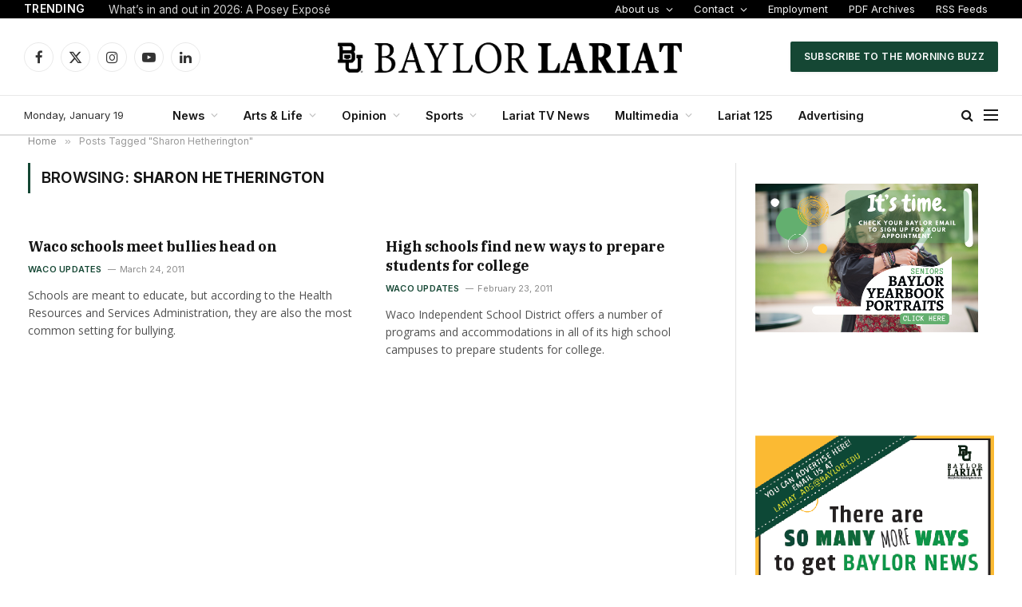

--- FILE ---
content_type: text/html; charset=utf-8
request_url: https://www.google.com/maps/d/embed?mid=17ZxLsvzJYqgDj_X7wvyZBmXnl1SYQi0&ehbc=2E312F
body_size: 10214
content:
<!DOCTYPE html><html itemscope itemtype="http://schema.org/WebSite"><head><script nonce="A9GTJi8ASbFQ0NRZHuFk6w">window['ppConfig'] = {productName: '06194a8f37177242d55a18e38c5a91c6', deleteIsEnforced:  false , sealIsEnforced:  false , heartbeatRate:  0.5 , periodicReportingRateMillis:  60000.0 , disableAllReporting:  false };(function(){'use strict';function k(a){var b=0;return function(){return b<a.length?{done:!1,value:a[b++]}:{done:!0}}}function l(a){var b=typeof Symbol!="undefined"&&Symbol.iterator&&a[Symbol.iterator];if(b)return b.call(a);if(typeof a.length=="number")return{next:k(a)};throw Error(String(a)+" is not an iterable or ArrayLike");}var m=typeof Object.defineProperties=="function"?Object.defineProperty:function(a,b,c){if(a==Array.prototype||a==Object.prototype)return a;a[b]=c.value;return a};
function n(a){a=["object"==typeof globalThis&&globalThis,a,"object"==typeof window&&window,"object"==typeof self&&self,"object"==typeof global&&global];for(var b=0;b<a.length;++b){var c=a[b];if(c&&c.Math==Math)return c}throw Error("Cannot find global object");}var p=n(this);function q(a,b){if(b)a:{var c=p;a=a.split(".");for(var d=0;d<a.length-1;d++){var e=a[d];if(!(e in c))break a;c=c[e]}a=a[a.length-1];d=c[a];b=b(d);b!=d&&b!=null&&m(c,a,{configurable:!0,writable:!0,value:b})}}
q("Object.is",function(a){return a?a:function(b,c){return b===c?b!==0||1/b===1/c:b!==b&&c!==c}});q("Array.prototype.includes",function(a){return a?a:function(b,c){var d=this;d instanceof String&&(d=String(d));var e=d.length;c=c||0;for(c<0&&(c=Math.max(c+e,0));c<e;c++){var f=d[c];if(f===b||Object.is(f,b))return!0}return!1}});
q("String.prototype.includes",function(a){return a?a:function(b,c){if(this==null)throw new TypeError("The 'this' value for String.prototype.includes must not be null or undefined");if(b instanceof RegExp)throw new TypeError("First argument to String.prototype.includes must not be a regular expression");return this.indexOf(b,c||0)!==-1}});function r(a,b,c){a("https://csp.withgoogle.com/csp/proto/"+encodeURIComponent(b),JSON.stringify(c))}function t(){var a;if((a=window.ppConfig)==null?0:a.disableAllReporting)return function(){};var b,c,d,e;return(e=(b=window)==null?void 0:(c=b.navigator)==null?void 0:(d=c.sendBeacon)==null?void 0:d.bind(navigator))!=null?e:u}function u(a,b){var c=new XMLHttpRequest;c.open("POST",a);c.send(b)}
function v(){var a=(w=Object.prototype)==null?void 0:w.__lookupGetter__("__proto__"),b=x,c=y;return function(){var d=a.call(this),e,f,g,h;r(c,b,{type:"ACCESS_GET",origin:(f=window.location.origin)!=null?f:"unknown",report:{className:(g=d==null?void 0:(e=d.constructor)==null?void 0:e.name)!=null?g:"unknown",stackTrace:(h=Error().stack)!=null?h:"unknown"}});return d}}
function z(){var a=(A=Object.prototype)==null?void 0:A.__lookupSetter__("__proto__"),b=x,c=y;return function(d){d=a.call(this,d);var e,f,g,h;r(c,b,{type:"ACCESS_SET",origin:(f=window.location.origin)!=null?f:"unknown",report:{className:(g=d==null?void 0:(e=d.constructor)==null?void 0:e.name)!=null?g:"unknown",stackTrace:(h=Error().stack)!=null?h:"unknown"}});return d}}function B(a,b){C(a.productName,b);setInterval(function(){C(a.productName,b)},a.periodicReportingRateMillis)}
var D="constructor __defineGetter__ __defineSetter__ hasOwnProperty __lookupGetter__ __lookupSetter__ isPrototypeOf propertyIsEnumerable toString valueOf __proto__ toLocaleString x_ngfn_x".split(" "),E=D.concat,F=navigator.userAgent.match(/Firefox\/([0-9]+)\./),G=(!F||F.length<2?0:Number(F[1])<75)?["toSource"]:[],H;if(G instanceof Array)H=G;else{for(var I=l(G),J,K=[];!(J=I.next()).done;)K.push(J.value);H=K}var L=E.call(D,H),M=[];
function C(a,b){for(var c=[],d=l(Object.getOwnPropertyNames(Object.prototype)),e=d.next();!e.done;e=d.next())e=e.value,L.includes(e)||M.includes(e)||c.push(e);e=Object.prototype;d=[];for(var f=0;f<c.length;f++){var g=c[f];d[f]={name:g,descriptor:Object.getOwnPropertyDescriptor(Object.prototype,g),type:typeof e[g]}}if(d.length!==0){c=l(d);for(e=c.next();!e.done;e=c.next())M.push(e.value.name);var h;r(b,a,{type:"SEAL",origin:(h=window.location.origin)!=null?h:"unknown",report:{blockers:d}})}};var N=Math.random(),O=t(),P=window.ppConfig;P&&(P.disableAllReporting||P.deleteIsEnforced&&P.sealIsEnforced||N<P.heartbeatRate&&r(O,P.productName,{origin:window.location.origin,type:"HEARTBEAT"}));var y=t(),Q=window.ppConfig;if(Q)if(Q.deleteIsEnforced)delete Object.prototype.__proto__;else if(!Q.disableAllReporting){var x=Q.productName;try{var w,A;Object.defineProperty(Object.prototype,"__proto__",{enumerable:!1,get:v(),set:z()})}catch(a){}}
(function(){var a=t(),b=window.ppConfig;b&&(b.sealIsEnforced?Object.seal(Object.prototype):b.disableAllReporting||(document.readyState!=="loading"?B(b,a):document.addEventListener("DOMContentLoaded",function(){B(b,a)})))})();}).call(this);
</script><title itemprop="name">Lariat Stands - Google My Maps</title><meta name="robots" content="noindex,nofollow"/><meta http-equiv="X-UA-Compatible" content="IE=edge,chrome=1"><meta name="viewport" content="initial-scale=1.0,minimum-scale=1.0,maximum-scale=1.0,user-scalable=0,width=device-width"/><meta name="description" itemprop="description" content="Location of Lariat newsstands"/><meta itemprop="url" content="https://www.google.com/maps/d/viewer?mid=17ZxLsvzJYqgDj_X7wvyZBmXnl1SYQi0"/><meta itemprop="image" content="https://www.google.com/maps/d/thumbnail?mid=17ZxLsvzJYqgDj_X7wvyZBmXnl1SYQi0"/><meta property="og:type" content="website"/><meta property="og:title" content="Lariat Stands - Google My Maps"/><meta property="og:description" content="Location of Lariat newsstands"/><meta property="og:url" content="https://www.google.com/maps/d/viewer?mid=17ZxLsvzJYqgDj_X7wvyZBmXnl1SYQi0"/><meta property="og:image" content="https://www.google.com/maps/d/thumbnail?mid=17ZxLsvzJYqgDj_X7wvyZBmXnl1SYQi0"/><meta property="og:site_name" content="Google My Maps"/><meta name="twitter:card" content="summary_large_image"/><meta name="twitter:title" content="Lariat Stands - Google My Maps"/><meta name="twitter:description" content="Location of Lariat newsstands"/><meta name="twitter:image:src" content="https://www.google.com/maps/d/thumbnail?mid=17ZxLsvzJYqgDj_X7wvyZBmXnl1SYQi0"/><link rel="stylesheet" id="gmeviewer-styles" href="https://www.gstatic.com/mapspro/_/ss/k=mapspro.gmeviewer.ZPef100W6CI.L.W.O/am=AAAE/d=0/rs=ABjfnFU-qGe8BTkBR_LzMLwzNczeEtSkkw" nonce="NlCfb3NgBa9vE4TnOSMiqg"><link rel="stylesheet" href="https://fonts.googleapis.com/css?family=Roboto:300,400,500,700" nonce="NlCfb3NgBa9vE4TnOSMiqg"><link rel="shortcut icon" href="//www.gstatic.com/mapspro/images/favicon-001.ico"><link rel="canonical" href="https://www.google.com/mymaps/viewer?mid=17ZxLsvzJYqgDj_X7wvyZBmXnl1SYQi0&amp;hl=en_US"></head><body jscontroller="O1VPAb" jsaction="click:cOuCgd;"><div class="c4YZDc HzV7m-b7CEbf SfQLQb-QClCJf-giiMnc SfQLQb-dIxMhd-bN97Pc-b3rLgd"><div class="jQhVs-haAclf"><div class="jQhVs-uMX1Ee-My5Dr-purZT-uDEFge"><div class="jQhVs-uMX1Ee-My5Dr-purZT-uDEFge-bN97Pc"><div class="jQhVs-uMX1Ee-My5Dr-purZT-uDEFge-Bz112c"></div><div class="jQhVs-uMX1Ee-My5Dr-purZT-uDEFge-fmcmS-haAclf"><div class="jQhVs-uMX1Ee-My5Dr-purZT-uDEFge-fmcmS">Open full screen to view more</div></div></div></div></div><div class="i4ewOd-haAclf"><div class="i4ewOd-UzWXSb" id="map-canvas"></div></div><div class="X3SwIb-haAclf NBDE7b-oxvKad"><div class="X3SwIb-i8xkGf"></div></div><div class="Te60Vd-ZMv3u dIxMhd-bN97Pc-b3rLgd"><div class="dIxMhd-bN97Pc-Tswv1b-Bz112c"></div><div class="dIxMhd-bN97Pc-b3rLgd-fmcmS">This map was created by a user. <a href="//support.google.com/mymaps/answer/3024454?hl=en&amp;amp;ref_topic=3188329" target="_blank">Learn how to create your own.</a></div><div class="dIxMhd-bN97Pc-b3rLgd-TvD9Pc" title="Close"></div></div><script nonce="A9GTJi8ASbFQ0NRZHuFk6w">this.gbar_=this.gbar_||{};(function(_){var window=this;
try{
_.Fd=function(a,b,c){if(!a.j)if(c instanceof Array)for(var d of c)_.Fd(a,b,d);else{d=(0,_.y)(a.C,a,b);const e=a.v+c;a.v++;b.dataset.eqid=e;a.B[e]=d;b&&b.addEventListener?b.addEventListener(c,d,!1):b&&b.attachEvent?b.attachEvent("on"+c,d):a.o.log(Error("t`"+b))}};
}catch(e){_._DumpException(e)}
try{
var Gd=document.querySelector(".gb_J .gb_B"),Hd=document.querySelector("#gb.gb_ad");Gd&&!Hd&&_.Fd(_.od,Gd,"click");
}catch(e){_._DumpException(e)}
try{
_.qh=function(a){if(a.v)return a.v;for(const b in a.i)if(a.i[b].ka()&&a.i[b].B())return a.i[b];return null};_.rh=function(a,b){a.i[b.J()]=b};var sh=new class extends _.N{constructor(){var a=_.$c;super();this.B=a;this.v=null;this.o={};this.C={};this.i={};this.j=null}A(a){this.i[a]&&(_.qh(this)&&_.qh(this).J()==a||this.i[a].P(!0))}Ua(a){this.j=a;for(const b in this.i)this.i[b].ka()&&this.i[b].Ua(a)}oc(a){return a in this.i?this.i[a]:null}};_.rd("dd",sh);
}catch(e){_._DumpException(e)}
try{
_.Ji=function(a,b){return _.H(a,36,b)};
}catch(e){_._DumpException(e)}
try{
var Ki=document.querySelector(".gb_z .gb_B"),Li=document.querySelector("#gb.gb_ad");Ki&&!Li&&_.Fd(_.od,Ki,"click");
}catch(e){_._DumpException(e)}
})(this.gbar_);
// Google Inc.
</script><script nonce="A9GTJi8ASbFQ0NRZHuFk6w">
  function _DumpException(e) {
    if (window.console) {
      window.console.error(e.stack);
    }
  }
  var _pageData = "[[1,null,null,null,null,null,null,null,null,null,\"at\",\"\",\"\",1768882541401,\"\",\"en_US\",false,[],\"https://www.google.com/maps/d/viewer?mid\\u003d17ZxLsvzJYqgDj_X7wvyZBmXnl1SYQi0\",\"https://www.google.com/maps/d/embed?mid\\u003d17ZxLsvzJYqgDj_X7wvyZBmXnl1SYQi0\\u0026ehbc\\u003d2E312F\",\"https://www.google.com/maps/d/edit?mid\\u003d17ZxLsvzJYqgDj_X7wvyZBmXnl1SYQi0\",\"https://www.google.com/maps/d/thumbnail?mid\\u003d17ZxLsvzJYqgDj_X7wvyZBmXnl1SYQi0\",null,null,true,\"https://www.google.com/maps/d/print?mid\\u003d17ZxLsvzJYqgDj_X7wvyZBmXnl1SYQi0\",\"https://www.google.com/maps/d/pdf?mid\\u003d17ZxLsvzJYqgDj_X7wvyZBmXnl1SYQi0\",\"https://www.google.com/maps/d/viewer?mid\\u003d17ZxLsvzJYqgDj_X7wvyZBmXnl1SYQi0\",null,false,\"/maps/d\",\"maps/sharing\",\"//www.google.com/intl/en_US/help/terms_maps.html\",true,\"https://docs.google.com/picker\",null,false,null,[[[\"//www.gstatic.com/mapspro/images/google-my-maps-logo-regular-001.png\",143,25],[\"//www.gstatic.com/mapspro/images/google-my-maps-logo-regular-2x-001.png\",286,50]],[[\"//www.gstatic.com/mapspro/images/google-my-maps-logo-small-001.png\",113,20],[\"//www.gstatic.com/mapspro/images/google-my-maps-logo-small-2x-001.png\",226,40]]],1,\"https://www.gstatic.com/mapspro/_/js/k\\u003dmapspro.gmeviewer.en_US.knJKv4m5-eY.O/am\\u003dAAAE/d\\u003d0/rs\\u003dABjfnFWJ7eYXBrZ1WlLyBY6MwF9-imcrgg/m\\u003dgmeviewer_base\",null,null,true,null,\"US\",null,null,null,null,null,null,true],[\"mf.map\",\"17ZxLsvzJYqgDj_X7wvyZBmXnl1SYQi0\",\"Lariat Stands\",null,[-97.12299753565665,31.561829349985896,-97.04819609064933,31.533704990821395],[-97.1245305,31.5586697,-97.11148820000001,31.540767000000002],[[null,\"9CwmTqwkHj8\",\"Newsstands\",\"\",[[[\"https://mt.googleapis.com/vt/icon/name\\u003dicons/onion/SHARED-mymaps-pin-container-bg_4x.png,icons/onion/SHARED-mymaps-pin-container_4x.png,icons/onion/1899-blank-shape_pin_4x.png\\u0026highlight\\u003dff000000,0288D1\\u0026scale\\u003d2.0\"],null,1,1,[[null,[31.549484100000004,-97.1184986]],\"0\",null,\"9CwmTqwkHj8\",[31.5494841,-97.1184986],[0,-128],\"44A76FB89B322768\"],[[\"Castellaw\"]]],[[\"https://mt.googleapis.com/vt/icon/name\\u003dicons/onion/SHARED-mymaps-pin-container-bg_4x.png,icons/onion/SHARED-mymaps-pin-container_4x.png,icons/onion/1899-blank-shape_pin_4x.png\\u0026highlight\\u003dff000000,0288D1\\u0026scale\\u003d2.0\"],null,1,1,[[null,[31.549642999999996,-97.1187134]],\"0\",null,\"9CwmTqwkHj8\",[31.549643,-97.1187134],[0,-128],\"44A77037CF88E396\"],[[\"Castellaw\"]]],[[\"https://mt.googleapis.com/vt/icon/name\\u003dicons/onion/SHARED-mymaps-pin-container-bg_4x.png,icons/onion/SHARED-mymaps-pin-container_4x.png,icons/onion/1899-blank-shape_pin_4x.png\\u0026highlight\\u003dff000000,0288D1\\u0026scale\\u003d2.0\"],null,1,1,[[null,[31.5504483,-97.1199282]],\"0\",null,\"9CwmTqwkHj8\",[31.5504483,-97.1199282],[0,-128],\"44A77985198BB8F3\"],[[\"Truett Seminary\"]]],[[\"https://mt.googleapis.com/vt/icon/name\\u003dicons/onion/SHARED-mymaps-pin-container-bg_4x.png,icons/onion/SHARED-mymaps-pin-container_4x.png,icons/onion/1899-blank-shape_pin_4x.png\\u0026highlight\\u003dff000000,0288D1\\u0026scale\\u003d2.0\"],null,1,1,[[null,[31.5503342,-97.1171177]],\"0\",null,\"9CwmTqwkHj8\",[31.5503342,-97.1171177],[0,-128],\"44A77A01A551979F\"],[[\"Rogers Engineering\"]]],[[\"https://mt.googleapis.com/vt/icon/name\\u003dicons/onion/SHARED-mymaps-pin-container-bg_4x.png,icons/onion/SHARED-mymaps-pin-container_4x.png,icons/onion/1899-blank-shape_pin_4x.png\\u0026highlight\\u003dff000000,0288D1\\u0026scale\\u003d2.0\"],null,1,1,[[null,[31.5497139,-97.1147247]],\"0\",null,\"9CwmTqwkHj8\",[31.5497139,-97.1147247],[0,-128],\"44A77AAB09A76BA1\"],[[\"Lewis Art Building\"]]],[[\"https://mt.googleapis.com/vt/icon/name\\u003dicons/onion/SHARED-mymaps-pin-container-bg_4x.png,icons/onion/SHARED-mymaps-pin-container_4x.png,icons/onion/1899-blank-shape_pin_4x.png\\u0026highlight\\u003dff000000,0288D1\\u0026scale\\u003d2.0\"],null,1,1,[[null,[31.5484634,-97.1133865]],\"0\",null,\"9CwmTqwkHj8\",[31.5484634,-97.1133865],[0,-128],\"44A77B4ABCB8CD73\"],[[\"Baylor Science Building\"]]],[[\"https://mt.googleapis.com/vt/icon/name\\u003dicons/onion/SHARED-mymaps-pin-container-bg_4x.png,icons/onion/SHARED-mymaps-pin-container_4x.png,icons/onion/1899-blank-shape_pin_4x.png\\u0026highlight\\u003dff000000,0288D1\\u0026scale\\u003d2.0\"],null,1,1,[[null,[31.5479683,-97.1130304]],\"0\",null,\"9CwmTqwkHj8\",[31.5479683,-97.1130304],[0,-128],\"44A77BD5ED44FC67\"],[[\"Baylor Science Building\"]]],[[\"https://mt.googleapis.com/vt/icon/name\\u003dicons/onion/SHARED-mymaps-pin-container-bg_4x.png,icons/onion/SHARED-mymaps-pin-container_4x.png,icons/onion/1899-blank-shape_pin_4x.png\\u0026highlight\\u003dff000000,0288D1\\u0026scale\\u003d2.0\"],null,1,1,[[null,[31.547506800000004,-97.1130602]],\"0\",null,\"9CwmTqwkHj8\",[31.5475068,-97.1130602],[0,-128],\"44A77CA7F3106804\"],[[\"Baylor Science Building\"]]],[[\"https://mt.googleapis.com/vt/icon/name\\u003dicons/onion/SHARED-mymaps-pin-container-bg_4x.png,icons/onion/SHARED-mymaps-pin-container_4x.png,icons/onion/1899-blank-shape_pin_4x.png\\u0026highlight\\u003dff000000,0288D1\\u0026scale\\u003d2.0\"],null,1,1,[[null,[31.547394300000004,-97.1141629]],\"0\",null,\"9CwmTqwkHj8\",[31.5473943,-97.1141629],[0,-128],\"44A7883BDB49D51C\"],[[\"Student Life Center\"]]],[[\"https://mt.googleapis.com/vt/icon/name\\u003dicons/onion/SHARED-mymaps-pin-container-bg_4x.png,icons/onion/SHARED-mymaps-pin-container_4x.png,icons/onion/1899-blank-shape_pin_4x.png\\u0026highlight\\u003dff000000,0288D1\\u0026scale\\u003d2.0\"],null,1,1,[[null,[31.5450855,-97.11374380000001]],\"0\",null,\"9CwmTqwkHj8\",[31.5450855,-97.1137438],[0,-128],\"44A788BBDBF35DD0\"],[[\"East Village\"]]],[[\"https://mt.googleapis.com/vt/icon/name\\u003dicons/onion/SHARED-mymaps-pin-container-bg_4x.png,icons/onion/SHARED-mymaps-pin-container_4x.png,icons/onion/1899-blank-shape_pin_4x.png\\u0026highlight\\u003dff000000,0288D1\\u0026scale\\u003d2.0\"],null,1,1,[[null,[31.5474551,-97.1178456]],\"0\",null,\"9CwmTqwkHj8\",[31.5474551,-97.1178456],[0,-128],\"44A789453DC58821\"],[[\"Sid Richardson\"]]],[[\"https://mt.googleapis.com/vt/icon/name\\u003dicons/onion/SHARED-mymaps-pin-container-bg_4x.png,icons/onion/SHARED-mymaps-pin-container_4x.png,icons/onion/1899-blank-shape_pin_4x.png\\u0026highlight\\u003dff000000,0288D1\\u0026scale\\u003d2.0\"],null,1,1,[[null,[31.5473368,-97.1179938]],\"0\",null,\"9CwmTqwkHj8\",[31.5473368,-97.1179938],[0,-128],\"44A789A7CB5E6696\"],[[\"Sid Richardson\"]]],[[\"https://mt.googleapis.com/vt/icon/name\\u003dicons/onion/SHARED-mymaps-pin-container-bg_4x.png,icons/onion/SHARED-mymaps-pin-container_4x.png,icons/onion/1899-blank-shape_pin_4x.png\\u0026highlight\\u003dff000000,0288D1\\u0026scale\\u003d2.0\"],null,1,1,[[null,[31.548739000000005,-97.1193936]],\"0\",null,\"9CwmTqwkHj8\",[31.548739,-97.1193936],[0,-128],\"44A78A17A6DD368F\"],[[\"Marrs Mclean Science\"]]],[[\"https://mt.googleapis.com/vt/icon/name\\u003dicons/onion/SHARED-mymaps-pin-container-bg_4x.png,icons/onion/SHARED-mymaps-pin-container_4x.png,icons/onion/1899-blank-shape_pin_4x.png\\u0026highlight\\u003dff000000,0288D1\\u0026scale\\u003d2.0\"],null,1,1,[[null,[31.548619000000002,-97.1195478]],\"0\",null,\"9CwmTqwkHj8\",[31.548619,-97.1195478],[0,-128],\"44A78ABA8996F34E\"],[[\"Marrs Mclean Science\"]]],[[\"https://mt.googleapis.com/vt/icon/name\\u003dicons/onion/SHARED-mymaps-pin-container-bg_4x.png,icons/onion/SHARED-mymaps-pin-container_4x.png,icons/onion/1899-blank-shape_pin_4x.png\\u0026highlight\\u003dff000000,0288D1\\u0026scale\\u003d2.0\"],null,1,1,[[null,[31.5474359,-97.1205073]],\"0\",null,\"9CwmTqwkHj8\",[31.5474359,-97.1205073],[0,-128],\"44A78AFEC357B3DD\"],[[\"Marrs Mclean Gym\"]]],[[\"https://mt.googleapis.com/vt/icon/name\\u003dicons/onion/SHARED-mymaps-pin-container-bg_4x.png,icons/onion/SHARED-mymaps-pin-container_4x.png,icons/onion/1899-blank-shape_pin_4x.png\\u0026highlight\\u003dff000000,0288D1\\u0026scale\\u003d2.0\"],null,1,1,[[null,[31.554328400000003,-97.1152847]],\"0\",null,\"9CwmTqwkHj8\",[31.5543284,-97.1152847],[0,-128],\"44A78D5C2D764E00\"],[[\"Law School\"]]],[[\"https://mt.googleapis.com/vt/icon/name\\u003dicons/onion/SHARED-mymaps-pin-container-bg_4x.png,icons/onion/SHARED-mymaps-pin-container_4x.png,icons/onion/1899-blank-shape_pin_4x.png\\u0026highlight\\u003dff000000,0288D1\\u0026scale\\u003d2.0\"],null,1,1,[[null,[31.5519532,-97.11500000000001]],\"0\",null,\"9CwmTqwkHj8\",[31.5519532,-97.115],[0,-128],\"44A78DCC78C0CB9E\"],[[\"Mayborn Museum Complex\"]]],[[\"https://mt.googleapis.com/vt/icon/name\\u003dicons/onion/SHARED-mymaps-pin-container-bg_4x.png,icons/onion/SHARED-mymaps-pin-container_4x.png,icons/onion/1899-blank-shape_pin_4x.png\\u0026highlight\\u003dff000000,0288D1\\u0026scale\\u003d2.0\"],null,1,1,[[null,[31.555560300000003,-97.1215788]],\"0\",null,\"9CwmTqwkHj8\",[31.5555603,-97.1215788],[0,-128],\"44A78EAEF70A330E\"],[[\"Robinson Tower\"]]],[[\"https://mt.googleapis.com/vt/icon/name\\u003dicons/onion/SHARED-mymaps-pin-container-bg_4x.png,icons/onion/SHARED-mymaps-pin-container_4x.png,icons/onion/1899-blank-shape_pin_4x.png\\u0026highlight\\u003dff000000,0288D1\\u0026scale\\u003d2.0\"],null,1,1,[[null,[31.5586697,-97.1166329]],\"0\",null,\"9CwmTqwkHj8\",[31.5586697,-97.1166329],[0,-128],\"44A78F907FBA7D7F\"],[[\"Baylor Club\"]]],[[\"https://mt.googleapis.com/vt/icon/name\\u003dicons/onion/SHARED-mymaps-pin-container-bg_4x.png,icons/onion/SHARED-mymaps-pin-container_4x.png,icons/onion/1899-blank-shape_pin_4x.png\\u0026highlight\\u003dff000000,0288D1\\u0026scale\\u003d2.0\"],null,1,1,[[null,[31.540767000000002,-97.11148820000001]],\"0\",null,\"9CwmTqwkHj8\",[31.540767,-97.1114882],[0,-128],\"44A7906AA966B31C\"],[[\"Brothers Management\"]]],[[\"https://mt.googleapis.com/vt/icon/name\\u003dicons/onion/SHARED-mymaps-pin-container-bg_4x.png,icons/onion/SHARED-mymaps-pin-container_4x.png,icons/onion/1899-blank-shape_pin_4x.png\\u0026highlight\\u003dff000000,0288D1\\u0026scale\\u003d2.0\"],null,1,1,[[null,[31.548824000000003,-97.1181195]],\"0\",null,\"9CwmTqwkHj8\",[31.548824,-97.1181195],[0,-128],\"44A79102DCF01962\"],[[\"Moody Library\"]]],[[\"https://mt.googleapis.com/vt/icon/name\\u003dicons/onion/SHARED-mymaps-pin-container-bg_4x.png,icons/onion/SHARED-mymaps-pin-container_4x.png,icons/onion/1899-blank-shape_pin_4x.png\\u0026highlight\\u003dff000000,0288D1\\u0026scale\\u003d2.0\"],null,1,1,[[null,[31.548757700000003,-97.1179398]],\"0\",null,\"9CwmTqwkHj8\",[31.5487577,-97.1179398],[0,-128],\"44A791D11D82FD8A\"],[[\"Moody Library\"]]],[[\"https://mt.googleapis.com/vt/icon/name\\u003dicons/onion/SHARED-mymaps-pin-container-bg_4x.png,icons/onion/SHARED-mymaps-pin-container_4x.png,icons/onion/1899-blank-shape_pin_4x.png\\u0026highlight\\u003dff000000,0288D1\\u0026scale\\u003d2.0\"],null,1,1,[[null,[31.5488362,-97.1177113]],\"0\",null,\"9CwmTqwkHj8\",[31.5488362,-97.1177113],[0,-128],\"44A792530E9C6B84\"],[[\"Moody Library\"]]],[[\"https://mt.googleapis.com/vt/icon/name\\u003dicons/onion/SHARED-mymaps-pin-container-bg_4x.png,icons/onion/SHARED-mymaps-pin-container_4x.png,icons/onion/1899-blank-shape_pin_4x.png\\u0026highlight\\u003dff000000,0288D1\\u0026scale\\u003d2.0\"],null,1,1,[[null,[31.549444899999997,-97.1176513]],\"0\",null,\"9CwmTqwkHj8\",[31.5494449,-97.1176513],[0,-128],\"44A792FFA533DBC6\"],[[\"Poage Library\"]]],[[\"https://mt.googleapis.com/vt/icon/name\\u003dicons/onion/SHARED-mymaps-pin-container-bg_4x.png,icons/onion/SHARED-mymaps-pin-container_4x.png,icons/onion/1899-blank-shape_pin_4x.png\\u0026highlight\\u003dff000000,0288D1\\u0026scale\\u003d2.0\"],null,1,1,[[null,[31.549524900000005,-97.1169351]],\"0\",null,\"9CwmTqwkHj8\",[31.5495249,-97.1169351],[0,-128],\"44A79344983ECE2F\"],[[\"Jones Library\"]]],[[\"https://mt.googleapis.com/vt/icon/name\\u003dicons/onion/SHARED-mymaps-pin-container-bg_4x.png,icons/onion/SHARED-mymaps-pin-container_4x.png,icons/onion/1899-blank-shape_pin_4x.png\\u0026highlight\\u003dff000000,0288D1\\u0026scale\\u003d2.0\"],null,1,1,[[null,[31.548681100000003,-97.1208834]],\"0\",null,\"9CwmTqwkHj8\",[31.5486811,-97.1208834],[0,-128],\"44A794F7AFB79891\"],[[\"Penland\"]]],[[\"https://mt.googleapis.com/vt/icon/name\\u003dicons/onion/SHARED-mymaps-pin-container-bg_4x.png,icons/onion/SHARED-mymaps-pin-container_4x.png,icons/onion/1899-blank-shape_pin_4x.png\\u0026highlight\\u003dff000000,0288D1\\u0026scale\\u003d2.0\"],null,1,1,[[null,[31.548067200000002,-97.1218914]],\"0\",null,\"9CwmTqwkHj8\",[31.5480672,-97.1218914],[0,-128],\"44A795760B339EC1\"],[[\"Baylor Bookstore\"]]],[[\"https://mt.googleapis.com/vt/icon/name\\u003dicons/onion/SHARED-mymaps-pin-container-bg_4x.png,icons/onion/SHARED-mymaps-pin-container_4x.png,icons/onion/1899-blank-shape_pin_4x.png\\u0026highlight\\u003dff000000,0288D1\\u0026scale\\u003d2.0\"],null,1,1,[[null,[31.547565700000003,-97.1230895]],\"0\",null,\"9CwmTqwkHj8\",[31.5475657,-97.1230895],[0,-128],\"44A79611959D7CB2\"],[[\"Brooks Great Hall\"]]],[[\"https://mt.googleapis.com/vt/icon/name\\u003dicons/onion/SHARED-mymaps-pin-container-bg_4x.png,icons/onion/SHARED-mymaps-pin-container_4x.png,icons/onion/1899-blank-shape_pin_4x.png\\u0026highlight\\u003dff000000,0288D1\\u0026scale\\u003d2.0\"],null,1,1,[[null,[31.5459894,-97.1245305]],\"0\",null,\"9CwmTqwkHj8\",[31.5459894,-97.1245305],[0,-128],\"44A796F69F7CE924\"],[[\"Common Grounds\"]]],[[\"https://mt.googleapis.com/vt/icon/name\\u003dicons/onion/SHARED-mymaps-pin-container-bg_4x.png,icons/onion/SHARED-mymaps-pin-container_4x.png,icons/onion/1899-blank-shape_pin_4x.png\\u0026highlight\\u003dff000000,0288D1\\u0026scale\\u003d2.0\"],null,1,1,[[null,[31.545598000000002,-97.1235527]],\"0\",null,\"9CwmTqwkHj8\",[31.545598,-97.1235527],[0,-128],\"44A797B5923B53A1\"],[[\"Family and Consumer Sciences\"]]],[[\"https://mt.googleapis.com/vt/icon/name\\u003dicons/onion/SHARED-mymaps-pin-container-bg_4x.png,icons/onion/SHARED-mymaps-pin-container_4x.png,icons/onion/1899-blank-shape_pin_4x.png\\u0026highlight\\u003dff000000,0288D1\\u0026scale\\u003d2.0\"],null,1,1,[[null,[31.543496300000005,-97.1193066]],\"0\",null,\"9CwmTqwkHj8\",[31.5434963,-97.1193066],[0,-128],\"44A798C466E65218\"],[[\"Roxy Grove Hall\"]]],[[\"https://mt.googleapis.com/vt/icon/name\\u003dicons/onion/SHARED-mymaps-pin-container-bg_4x.png,icons/onion/SHARED-mymaps-pin-container_4x.png,icons/onion/1899-blank-shape_pin_4x.png\\u0026highlight\\u003dff000000,0288D1\\u0026scale\\u003d2.0\"],null,1,1,[[null,[31.544029899999998,-97.1193628]],\"0\",null,\"9CwmTqwkHj8\",[31.5440299,-97.1193628],[0,-128],\"44A799121167FC7D\"],[[\"Waco Hall\"]]],[[\"https://mt.googleapis.com/vt/icon/name\\u003dicons/onion/SHARED-mymaps-pin-container-bg_4x.png,icons/onion/SHARED-mymaps-pin-container_4x.png,icons/onion/1899-blank-shape_pin_4x.png\\u0026highlight\\u003dff000000,0288D1\\u0026scale\\u003d2.0\"],null,1,1,[[null,[31.544844700000002,-97.1183398]],\"0\",null,\"9CwmTqwkHj8\",[31.5448447,-97.1183398],[0,-128],\"44A7997F1E282CBF\"],[[\"Bobo Baptist Student Center\"]]],[[\"https://mt.googleapis.com/vt/icon/name\\u003dicons/onion/SHARED-mymaps-pin-container-bg_4x.png,icons/onion/SHARED-mymaps-pin-container_4x.png,icons/onion/1899-blank-shape_pin_4x.png\\u0026highlight\\u003dff000000,0288D1\\u0026scale\\u003d2.0\"],null,1,1,[[null,[31.545053600000003,-97.1178909]],\"0\",null,\"9CwmTqwkHj8\",[31.5450536,-97.1178909],[0,-128],\"44A79AA2FA215BF2\"],[[\"Faculty Center\"]]],[[\"https://mt.googleapis.com/vt/icon/name\\u003dicons/onion/SHARED-mymaps-pin-container-bg_4x.png,icons/onion/SHARED-mymaps-pin-container_4x.png,icons/onion/1899-blank-shape_pin_4x.png\\u0026highlight\\u003dff000000,0288D1\\u0026scale\\u003d2.0\"],null,1,1,[[null,[31.546057900000005,-97.1185427]],\"0\",null,\"9CwmTqwkHj8\",[31.5460579,-97.1185427],[0,-128],\"44A79B4FE4495D9B\"],[[\"Hankamer\"]]],[[\"https://mt.googleapis.com/vt/icon/name\\u003dicons/onion/SHARED-mymaps-pin-container-bg_4x.png,icons/onion/SHARED-mymaps-pin-container_4x.png,icons/onion/1899-blank-shape_pin_4x.png\\u0026highlight\\u003dff000000,0288D1\\u0026scale\\u003d2.0\"],null,1,1,[[null,[31.5460407,-97.1186232]],\"0\",null,\"9CwmTqwkHj8\",[31.5460407,-97.1186232],[0,-128],\"44A79CB293274D10\"],[[\"Hankamer\"]]],[[\"https://mt.googleapis.com/vt/icon/name\\u003dicons/onion/SHARED-mymaps-pin-container-bg_4x.png,icons/onion/SHARED-mymaps-pin-container_4x.png,icons/onion/1899-blank-shape_pin_4x.png\\u0026highlight\\u003dff000000,0288D1\\u0026scale\\u003d2.0\"],null,1,1,[[null,[31.5458889,-97.1176043]],\"0\",null,\"9CwmTqwkHj8\",[31.5458889,-97.1176043],[0,-128],\"44A79FA0415381D4\"],[[\"Department of Public Safety\"]]],[[\"https://mt.googleapis.com/vt/icon/name\\u003dicons/onion/SHARED-mymaps-pin-container-bg_4x.png,icons/onion/SHARED-mymaps-pin-container_4x.png,icons/onion/1899-blank-shape_pin_4x.png\\u0026highlight\\u003dff000000,0288D1\\u0026scale\\u003d2.0\"],null,1,1,[[null,[31.545783699999998,-97.11768080000002]],\"0\",null,\"9CwmTqwkHj8\",[31.5457837,-97.1176808],[0,-128],\"44A7A00D1AC207E1\"],[[\"DPS Hallway\"]]],[[\"https://mt.googleapis.com/vt/icon/name\\u003dicons/onion/SHARED-mymaps-pin-container-bg_4x.png,icons/onion/SHARED-mymaps-pin-container_4x.png,icons/onion/1899-blank-shape_pin_4x.png\\u0026highlight\\u003dff000000,0288D1\\u0026scale\\u003d2.0\"],null,1,1,[[null,[31.5453937,-97.1189074]],\"0\",null,\"9CwmTqwkHj8\",[31.5453937,-97.1189074],[0,-128],\"44A7A249F923FEAE\"],[[\"Carroll Library\"]]],[[\"https://mt.googleapis.com/vt/icon/name\\u003dicons/onion/SHARED-mymaps-pin-container-bg_4x.png,icons/onion/SHARED-mymaps-pin-container_4x.png,icons/onion/1899-blank-shape_pin_4x.png\\u0026highlight\\u003dff000000,0288D1\\u0026scale\\u003d2.0\"],null,1,1,[[null,[31.545401400000003,-97.1204103]],\"0\",null,\"9CwmTqwkHj8\",[31.5454014,-97.1204103],[0,-128],\"44A7A2F4238289C4\"],[[\"Draper\"]]],[[\"https://mt.googleapis.com/vt/icon/name\\u003dicons/onion/SHARED-mymaps-pin-container-bg_4x.png,icons/onion/SHARED-mymaps-pin-container_4x.png,icons/onion/1899-blank-shape_pin_4x.png\\u0026highlight\\u003dff000000,0288D1\\u0026scale\\u003d2.0\"],null,1,1,[[null,[31.545126,-97.1198471]],\"0\",null,\"9CwmTqwkHj8\",[31.545126,-97.1198471],[0,-128],\"44A7A35D3AFB3C3B\"],[[\"Draper\"]]],[[\"https://mt.googleapis.com/vt/icon/name\\u003dicons/onion/SHARED-mymaps-pin-container-bg_4x.png,icons/onion/SHARED-mymaps-pin-container_4x.png,icons/onion/1899-blank-shape_pin_4x.png\\u0026highlight\\u003dff000000,0288D1\\u0026scale\\u003d2.0\"],null,1,1,[[null,[31.545221599999998,-97.1195632]],\"0\",null,\"9CwmTqwkHj8\",[31.5452216,-97.1195632],[0,-128],\"44A7A3BE3CB5057C\"],[[\"Burleson\"]]],[[\"https://mt.googleapis.com/vt/icon/name\\u003dicons/onion/SHARED-mymaps-pin-container-bg_4x.png,icons/onion/SHARED-mymaps-pin-container_4x.png,icons/onion/1899-blank-shape_pin_4x.png\\u0026highlight\\u003dff000000,0288D1\\u0026scale\\u003d2.0\"],null,1,1,[[null,[31.545800200000002,-97.1213945]],\"0\",null,\"9CwmTqwkHj8\",[31.5458002,-97.1213945],[0,-128],\"44A7A4862CB53072\"],[[\"Pat Neff\"]]],[[\"https://mt.googleapis.com/vt/icon/name\\u003dicons/onion/SHARED-mymaps-pin-container-bg_4x.png,icons/onion/SHARED-mymaps-pin-container_4x.png,icons/onion/1899-blank-shape_pin_4x.png\\u0026highlight\\u003dff000000,0288D1\\u0026scale\\u003d2.0\"],null,1,1,[[null,[31.544269399999997,-97.1212194]],\"0\",null,\"9CwmTqwkHj8\",[31.5442694,-97.1212194],[0,-128],\"44A7A58F92BCEA8F\"],[[\"Memorial Cafeteria\"]]],[[\"https://mt.googleapis.com/vt/icon/name\\u003dicons/onion/SHARED-mymaps-pin-container-bg_4x.png,icons/onion/SHARED-mymaps-pin-container_4x.png,icons/onion/1899-blank-shape_pin_4x.png\\u0026highlight\\u003dff000000,0288D1\\u0026scale\\u003d2.0\"],null,1,1,[[null,[31.543125400000005,-97.1200235]],\"0\",null,\"9CwmTqwkHj8\",[31.5431254,-97.1200235],[0,-128],\"44A7A67848971AB6\"],[[\"Armstrong Browning\"]]],[[\"https://mt.googleapis.com/vt/icon/name\\u003dicons/onion/SHARED-mymaps-pin-container-bg_4x.png,icons/onion/SHARED-mymaps-pin-container_4x.png,icons/onion/1899-blank-shape_pin_4x.png\\u0026highlight\\u003dff000000,0288D1\\u0026scale\\u003d2.0\"],null,1,1,[[null,[31.5470319,-97.1210535]],\"0\",null,\"9CwmTqwkHj8\",[31.5470319,-97.1210535],[0,-128],\"44A7A751BAFF250D\"],[[\"Bill Daniel Student Center\"]]],[[\"https://mt.googleapis.com/vt/icon/name\\u003dicons/onion/SHARED-mymaps-pin-container-bg_4x.png,icons/onion/SHARED-mymaps-pin-container_4x.png,icons/onion/1899-blank-shape_pin_4x.png\\u0026highlight\\u003dff000000,0288D1\\u0026scale\\u003d2.0\"],null,1,1,[[null,[31.546987300000005,-97.1212869]],\"0\",null,\"9CwmTqwkHj8\",[31.5469873,-97.1212869],[0,-128],\"44A7A7A62A1B280F\"],[[\"Bill Daniel Student Center\"]]],[[\"https://mt.googleapis.com/vt/icon/name\\u003dicons/onion/SHARED-mymaps-pin-container-bg_4x.png,icons/onion/SHARED-mymaps-pin-container_4x.png,icons/onion/1899-blank-shape_pin_4x.png\\u0026highlight\\u003dff000000,0288D1\\u0026scale\\u003d2.0\"],null,1,1,[[null,[31.5462759,-97.1201211]],\"0\",null,\"9CwmTqwkHj8\",[31.5462759,-97.1201211],[0,-128],\"44A7A81E49EE5F98\"],[[\"Carrol Science\"]]],[[\"https://mt.googleapis.com/vt/icon/name\\u003dicons/onion/SHARED-mymaps-pin-container-bg_4x.png,icons/onion/SHARED-mymaps-pin-container_4x.png,icons/onion/1899-blank-shape_pin_4x.png\\u0026highlight\\u003dff000000,0288D1\\u0026scale\\u003d2.0\"],null,1,1,[[null,[31.546357100000005,-97.120219]],\"0\",null,\"9CwmTqwkHj8\",[31.5463571,-97.120219],[0,-128],\"44A7A87428610E5E\"],[[\"Carroll Science\"]]],[[\"https://mt.googleapis.com/vt/icon/name\\u003dicons/onion/SHARED-mymaps-pin-container-bg_4x.png,icons/onion/SHARED-mymaps-pin-container_4x.png,icons/onion/1899-blank-shape_pin_4x.png\\u0026highlight\\u003dff000000,0288D1\\u0026scale\\u003d2.0\"],null,1,1,[[null,[31.546579500000004,-97.1193337]],\"0\",null,\"9CwmTqwkHj8\",[31.5465795,-97.1193337],[0,-128],\"44A7A9383368744D\"],[[\"Morrison Hall\"]]]],null,null,true,null,null,null,null,[[\"9CwmTqwkHj8\",1,null,null,null,\"https://www.google.com/maps/d/kml?mid\\u003d17ZxLsvzJYqgDj_X7wvyZBmXnl1SYQi0\\u0026resourcekey\\u0026lid\\u003d9CwmTqwkHj8\",null,null,null,null,null,2,null,[[[\"44A76FB89B322768\",[[[31.5494841,-97.1184986]]],null,null,0,[[\"name\",[\"Castellaw\"],1],[\"description\",[\"2nd Floor - Top of Stairs\"],1]],null,0],[\"44A77037CF88E396\",[[[31.549643,-97.1187134]]],null,null,0,[[\"name\",[\"Castellaw\"],1],[\"description\",[\"2nd Floor - Top of Stairs\"],1]],null,1],[\"44A77985198BB8F3\",[[[31.5504483,-97.1199282]]],null,null,0,[[\"name\",[\"Truett Seminary\"],1],[\"description\",[\"Inside Lobby\"],1]],null,2],[\"44A77A01A551979F\",[[[31.5503342,-97.1171177]]],null,null,0,[[\"name\",[\"Rogers Engineering\"],1],[\"description\",[\"Inside Lobby\"],1]],null,3],[\"44A77AAB09A76BA1\",[[[31.5497139,-97.1147247]]],null,null,0,[[\"name\",[\"Lewis Art Building\"],1],[\"description\",[\"Entryway\"],1]],null,4],[\"44A77B4ABCB8CD73\",[[[31.5484634,-97.1133865]]],null,null,0,[[\"name\",[\"Baylor Science Building\"],1],[\"description\",[\"A-wing hallway\"],1]],null,5],[\"44A77BD5ED44FC67\",[[[31.5479683,-97.1130304]]],null,null,0,[[\"name\",[\"Baylor Science Building\"],1],[\"description\",[\"Next to Starbucks\"],1]],null,6],[\"44A77CA7F3106804\",[[[31.5475068,-97.1130602]]],null,null,0,[[\"name\",[\"Baylor Science Building\"],1],[\"description\",[\"E-wing hallway\"],1]],null,7],[\"44A7883BDB49D51C\",[[[31.5473943,-97.1141629]]],null,null,0,[[\"name\",[\"Student Life Center\"],1],[\"description\",[\"Entryway\"],1]],null,8],[\"44A788BBDBF35DD0\",[[[31.5450855,-97.1137438]]],null,null,0,[[\"name\",[\"East Village\"],1],[\"description\",[\"Cafeteria entryway\"],1]],null,9],[\"44A789453DC58821\",[[[31.5474551,-97.1178456]]],null,null,0,[[\"name\",[\"Sid Richardson\"],1],[\"description\",[\"Right side of lobby\"],1]],null,10],[\"44A789A7CB5E6696\",[[[31.5473368,-97.1179938]]],null,null,0,[[\"name\",[\"Sid Richardson\"],1],[\"description\",[\"Left side of lobby\"],1]],null,11],[\"44A78A17A6DD368F\",[[[31.548739,-97.1193936]]],null,null,0,[[\"name\",[\"Marrs Mclean Science\"],1],[\"description\",[\"Right side of lobby\"],1]],null,12],[\"44A78ABA8996F34E\",[[[31.548619,-97.1195478]]],null,null,0,[[\"name\",[\"Marrs Mclean Science\"],1],[\"description\",[\"Left side of lobby\"],1]],null,13],[\"44A78AFEC357B3DD\",[[[31.5474359,-97.1205073]]],null,null,0,[[\"name\",[\"Marrs Mclean Gym\"],1],[\"description\",[\"Lobby\"],1]],null,14],[\"44A78D5C2D764E00\",[[[31.5543284,-97.1152847]]],null,null,0,[[\"name\",[\"Law School\"],1],[\"description\",[\"Foyer\"],1]],null,15],[\"44A78DCC78C0CB9E\",[[[31.5519532,-97.115]]],null,null,0,[[\"name\",[\"Mayborn Museum Complex\"],1],[\"description\",[\"Entryway\"],1]],null,16],[\"44A78EAEF70A330E\",[[[31.5555603,-97.1215788]]],null,null,0,[[\"name\",[\"Robinson Tower\"],1],[\"description\",[\"Near elevators\"],1]],null,17],[\"44A78F907FBA7D7F\",[[[31.5586697,-97.1166329]]],null,null,0,[[\"name\",[\"Baylor Club\"],1],[\"description\",[\"1st floor entryway\"],1]],null,18],[\"44A7906AA966B31C\",[[[31.540767,-97.1114882]]],null,null,0,[[\"name\",[\"Brothers Management\"],1],[\"description\",[\"Lobby\"],1]],null,19],[\"44A79102DCF01962\",[[[31.548824,-97.1181195]]],null,null,0,[[\"name\",[\"Moody Library\"],1],[\"description\",[\"Front entryway\"],1]],null,20],[\"44A791D11D82FD8A\",[[[31.5487577,-97.1179398]]],null,null,0,[[\"name\",[\"Moody Library\"],1],[\"description\",[\"Behind Starbucks\"],1]],null,21],[\"44A792530E9C6B84\",[[[31.5488362,-97.1177113]]],null,null,0,[[\"name\",[\"Moody Library\"],1],[\"description\",[\"Next to library entrance\"],1]],null,22],[\"44A792FFA533DBC6\",[[[31.5494449,-97.1176513]]],null,null,0,[[\"name\",[\"Poage Library\"],1],[\"description\",[\"Library entryway\"],1]],null,23],[\"44A79344983ECE2F\",[[[31.5495249,-97.1169351]]],null,null,0,[[\"name\",[\"Jones Library\"],1],[\"description\",[\"Library Entrance\"],1]],null,24],[\"44A794F7AFB79891\",[[[31.5486811,-97.1208834]]],null,null,0,[[\"name\",[\"Penland\"],1],[\"description\",[\"Inside cafeteria doors\"],1]],null,25],[\"44A795760B339EC1\",[[[31.5480672,-97.1218914]]],null,null,0,[[\"name\",[\"Baylor Bookstore\"],1],[\"description\",[\"Bookstore entryway\"],1]],null,26],[\"44A79611959D7CB2\",[[[31.5475657,-97.1230895]]],null,null,0,[[\"name\",[\"Brooks Great Hall\"],1],[\"description\",[\"Cafeteria entrance\"],1]],null,27],[\"44A796F69F7CE924\",[[[31.5459894,-97.1245305]]],null,null,0,[[\"name\",[\"Common Grounds\"],1],[\"description\",[\"Front entryway\"],1]],null,28],[\"44A797B5923B53A1\",[[[31.545598,-97.1235527]]],null,null,0,[[\"name\",[\"Family and Consumer Sciences\"],1],[\"description\",[\"Inside front entryway\"],1]],null,29],[\"44A798C466E65218\",[[[31.5434963,-97.1193066]]],null,null,0,[[\"name\",[\"Roxy Grove Hall\"],1],[\"description\",[\"Next to reception\"],1]],null,30],[\"44A799121167FC7D\",[[[31.5440299,-97.1193628]]],null,null,0,[[\"name\",[\"Waco Hall\"],1],[\"description\",[\"Entry hallway\"],1]],null,31],[\"44A7997F1E282CBF\",[[[31.5448447,-97.1183398]]],null,null,0,[[\"name\",[\"Bobo Baptist Student Center\"],1],[\"description\",[\"Inside front entryway\"],1]],null,32],[\"44A79AA2FA215BF2\",[[[31.5450536,-97.1178909]]],null,null,0,[[\"name\",[\"Faculty Center\"],1],[\"description\",[\"Near reception\"],1]],null,33],[\"44A79B4FE4495D9B\",[[[31.5460579,-97.1185427]]],null,null,0,[[\"name\",[\"Hankamer\"],1],[\"description\",[\"By Keyser Auditorium\"],1]],null,34],[\"44A79CB293274D10\",[[[31.5460407,-97.1186232]]],null,null,0,[[\"name\",[\"Hankamer\"],1],[\"description\",[\"Basement graduate office\"],1]],null,35],[\"44A79FA0415381D4\",[[[31.5458889,-97.1176043]]],null,null,0,[[\"name\",[\"Department of Public Safety\"],1],[\"description\",[\"Front desk\"],1]],null,36],[\"44A7A00D1AC207E1\",[[[31.5457837,-97.1176808]]],null,null,0,[[\"name\",[\"DPS Hallway\"],1],[\"description\",[\"Across from ROTC room\"],1]],null,37],[\"44A7A249F923FEAE\",[[[31.5453937,-97.1189074]]],null,null,0,[[\"name\",[\"Carroll Library\"],1],[\"description\",[\"Entryway on stairs\"],1]],null,38],[\"44A7A2F4238289C4\",[[[31.5454014,-97.1204103]]],null,null,0,[[\"name\",[\"Draper\"],1],[\"description\",[\"Entryway near stairs\"],1]],null,39],[\"44A7A35D3AFB3C3B\",[[[31.545126,-97.1198471]]],null,null,0,[[\"name\",[\"Draper\"],1],[\"description\",[\"Entryway\"],1]],null,40],[\"44A7A3BE3CB5057C\",[[[31.5452216,-97.1195632]]],null,null,0,[[\"name\",[\"Burleson\"],1],[\"description\",[\"Near Dean\u0027s Office\"],1]],null,41],[\"44A7A4862CB53072\",[[[31.5458002,-97.1213945]]],null,null,0,[[\"name\",[\"Pat Neff\"],1],[\"description\",[\"Entryway\"],1]],null,42],[\"44A7A58F92BCEA8F\",[[[31.5442694,-97.1212194]]],null,null,0,[[\"name\",[\"Memorial Cafeteria\"],1],[\"description\",[\"Next to front desk\"],1]],null,43],[\"44A7A67848971AB6\",[[[31.5431254,-97.1200235]]],null,null,0,[[\"name\",[\"Armstrong Browning\"],1],[\"description\",[\"Near woman\u0027s restroom\"],1]],null,44],[\"44A7A751BAFF250D\",[[[31.5470319,-97.1210535]]],null,null,0,[[\"name\",[\"Bill Daniel Student Center\"],1],[\"description\",[\"Lobby\"],1]],null,45],[\"44A7A7A62A1B280F\",[[[31.5469873,-97.1212869]]],null,null,0,[[\"name\",[\"Bill Daniel Student Center\"],1],[\"description\",[\"Near ticket offices\"],1]],null,46],[\"44A7A81E49EE5F98\",[[[31.5462759,-97.1201211]]],null,null,0,[[\"name\",[\"Carrol Science\"],1],[\"description\",[\"1st floor lobby\"],1]],null,47],[\"44A7A87428610E5E\",[[[31.5463571,-97.120219]]],null,null,0,[[\"name\",[\"Carroll Science\"],1],[\"description\",[\"Basement lobby\"],1]],null,48],[\"44A7A9383368744D\",[[[31.5465795,-97.1193337]]],null,null,0,[[\"name\",[\"Morrison Hall\"],1],[\"description\",[\"Entryway\"],1]],null,49]],[[[\"https://mt.googleapis.com/vt/icon/name\\u003dicons/onion/SHARED-mymaps-pin-container-bg_4x.png,icons/onion/SHARED-mymaps-pin-container_4x.png,icons/onion/1899-blank-shape_pin_4x.png\\u0026highlight\\u003dff000000,0288D1\\u0026scale\\u003d2.0\",[32,64]],[[\"000000\",1],1200],[[\"000000\",0.30196078431372547],[\"000000\",1],1200]]]]]],null,null,null,null,null,1]],[1,\"[{\\\"featureType\\\":\\\"poi\\\",\\\"stylers\\\":[{\\\"visibility\\\":\\\"off\\\"}]},{\\\"featureType\\\":\\\"administrative\\\",\\\"elementType\\\":\\\"geometry\\\",\\\"stylers\\\":[{\\\"visibility\\\":\\\"off\\\"}]},{\\\"featureType\\\":\\\"administrative.land_parcel\\\",\\\"elementType\\\":\\\"geometry\\\",\\\"stylers\\\":[{\\\"visibility\\\":\\\"on\\\"}]},{\\\"featureType\\\":\\\"administrative.country\\\",\\\"elementType\\\":\\\"geometry\\\",\\\"stylers\\\":[{\\\"visibility\\\":\\\"on\\\"}]},{\\\"featureType\\\":\\\"administrative.province\\\",\\\"elementType\\\":\\\"geometry\\\",\\\"stylers\\\":[{\\\"visibility\\\":\\\"on\\\"}]},{\\\"featureType\\\":\\\"administrative.neighborhood\\\",\\\"elementType\\\":\\\"geometry\\\",\\\"stylers\\\":[{\\\"visibility\\\":\\\"on\\\"}]},{\\\"featureType\\\":\\\"administrative.locality\\\",\\\"elementType\\\":\\\"geometry\\\",\\\"stylers\\\":[{\\\"visibility\\\":\\\"on\\\"}]},{\\\"featureType\\\":\\\"administrative.locality\\\",\\\"elementType\\\":\\\"labels\\\",\\\"stylers\\\":[{\\\"hue\\\":\\\"#548096\\\"},{\\\"saturation\\\":-50},{\\\"lightness\\\":35},{\\\"visibility\\\":\\\"on\\\"}]},{\\\"featureType\\\":\\\"road\\\",\\\"elementType\\\":\\\"labels\\\",\\\"stylers\\\":[{\\\"visibility\\\":\\\"simplified\\\"}]},{\\\"featureType\\\":\\\"water\\\",\\\"elementType\\\":\\\"geometry\\\",\\\"stylers\\\":[{\\\"hue\\\":\\\"#548096\\\"},{\\\"saturation\\\":-37},{\\\"lightness\\\":-10},{\\\"visibility\\\":\\\"on\\\"}]},{\\\"featureType\\\":\\\"landscape\\\",\\\"elementType\\\":\\\"all\\\",\\\"stylers\\\":[{\\\"hue\\\":\\\"#E3CBAC\\\"},{\\\"saturation\\\":31},{\\\"lightness\\\":-12},{\\\"visibility\\\":\\\"on\\\"}]},{\\\"featureType\\\":\\\"road\\\",\\\"stylers\\\":[{\\\"visibility\\\":\\\"simplified\\\"},{\\\"saturation\\\":-49},{\\\"lightness\\\":5}]},{\\\"featureType\\\":\\\"road\\\",\\\"elementType\\\":\\\"geometry\\\",\\\"stylers\\\":[{\\\"visibility\\\":\\\"simplified\\\"},{\\\"saturation\\\":-90},{\\\"lightness\\\":90}]},{\\\"featureType\\\":\\\"administrative.land_parcel\\\",\\\"stylers\\\":[{\\\"visibility\\\":\\\"off\\\"},{\\\"lightness\\\":25}]}]\",\"\"],null,null,\"mapspro_in_drive\",\"17ZxLsvzJYqgDj_X7wvyZBmXnl1SYQi0\",\"https://drive.google.com/abuse?id\\u003d17ZxLsvzJYqgDj_X7wvyZBmXnl1SYQi0\",true,false,false,\"Location of Lariat newsstands\",2,false,\"https://www.google.com/maps/d/kml?mid\\u003d17ZxLsvzJYqgDj_X7wvyZBmXnl1SYQi0\\u0026resourcekey\",5287567,false,false,\"Location of Lariat newsstands\",true,\"\",true,[\"Baylor Lariat\",\"https://lh3.googleusercontent.com/a-/ALV-UjX_K5iS8DIxytXqQiUU0ntGm06YoTulQV4ZN6ViVimw6V11Ys4V\"],[null,null,[1677531884,256573000],[1677531884,306000000]],false,\"https://support.google.com/legal/troubleshooter/1114905#ts\\u003d9723198%2C1115689\"]]";</script><script type="text/javascript" src="//maps.googleapis.com/maps/api/js?v=3.61&client=google-maps-pro&language=en_US&region=US&libraries=places,visualization,geometry,search" nonce="A9GTJi8ASbFQ0NRZHuFk6w"></script><script id="base-js" src="https://www.gstatic.com/mapspro/_/js/k=mapspro.gmeviewer.en_US.knJKv4m5-eY.O/am=AAAE/d=0/rs=ABjfnFWJ7eYXBrZ1WlLyBY6MwF9-imcrgg/m=gmeviewer_base" nonce="A9GTJi8ASbFQ0NRZHuFk6w"></script><script nonce="A9GTJi8ASbFQ0NRZHuFk6w">_startApp();</script></div><div ng-non-bindable=""><div class="gb_L">Google apps</div></div><script nonce="A9GTJi8ASbFQ0NRZHuFk6w">this.gbar_=this.gbar_||{};(function(_){var window=this;
try{
var Od;Od=class extends _.sd{};_.Pd=function(a,b){if(b in a.i)return a.i[b];throw new Od;};_.Qd=function(a){return _.Pd(_.pd.i(),a)};
}catch(e){_._DumpException(e)}
try{
/*

 Copyright Google LLC
 SPDX-License-Identifier: Apache-2.0
*/
var Td;_.Rd=function(a){const b=a.length;if(b>0){const c=Array(b);for(let d=0;d<b;d++)c[d]=a[d];return c}return[]};Td=function(a){return new _.Sd(b=>b.substr(0,a.length+1).toLowerCase()===a+":")};_.Ud=globalThis.trustedTypes;_.Vd=class{constructor(a){this.i=a}toString(){return this.i}};_.Wd=new _.Vd("about:invalid#zClosurez");_.Sd=class{constructor(a){this.Wh=a}};_.Xd=[Td("data"),Td("http"),Td("https"),Td("mailto"),Td("ftp"),new _.Sd(a=>/^[^:]*([/?#]|$)/.test(a))];_.Yd=class{constructor(a){this.i=a}toString(){return this.i+""}};_.Zd=new _.Yd(_.Ud?_.Ud.emptyHTML:"");
}catch(e){_._DumpException(e)}
try{
var de,pe,se,ce,ee,je;_.$d=function(a){return a==null?a:(0,_.Na)(a)?a|0:void 0};_.ae=function(a){if(a==null)return a;if(typeof a==="string"&&a)a=+a;else if(typeof a!=="number")return;return(0,_.Na)(a)?a|0:void 0};_.be=function(a,b){return a.lastIndexOf(b,0)==0};de=function(){let a=null;if(!ce)return a;try{const b=c=>c;a=ce.createPolicy("ogb-qtm#html",{createHTML:b,createScript:b,createScriptURL:b})}catch(b){}return a};_.fe=function(){ee===void 0&&(ee=de());return ee};
_.he=function(a){const b=_.fe();a=b?b.createScriptURL(a):a;return new _.ge(a)};_.ie=function(a){if(a instanceof _.ge)return a.i;throw Error("x");};_.ke=function(a){if(je.test(a))return a};_.le=function(a){if(a instanceof _.Vd)if(a instanceof _.Vd)a=a.i;else throw Error("x");else a=_.ke(a);return a};_.me=function(a,b=document){let c;const d=(c=b.querySelector)==null?void 0:c.call(b,`${a}[nonce]`);return d==null?"":d.nonce||d.getAttribute("nonce")||""};
_.ne=function(a,b,c,d){return _.$d(_.Pc(a,b,c,d))};_.R=function(a,b,c){return _.Ma(_.Pc(a,b,c,_.Oc))};_.oe=function(a,b){return _.ae(_.Pc(a,b,void 0,_.Oc))};pe=class extends _.M{constructor(a){super(a)}Yb(a){return _.K(this,24,a)}};_.qe=function(){return _.B(_.kd,pe,1)};_.re=function(a){var b=_.Ka(a);return b=="array"||b=="object"&&typeof a.length=="number"};ce=_.Ud;_.ge=class{constructor(a){this.i=a}toString(){return this.i+""}};je=/^\s*(?!javascript:)(?:[\w+.-]+:|[^:/?#]*(?:[/?#]|$))/i;var ye,Ce,te;_.ve=function(a){return a?new te(_.ue(a)):se||(se=new te)};_.we=function(a,b){return typeof b==="string"?a.getElementById(b):b};_.S=function(a,b){var c=b||document;c.getElementsByClassName?a=c.getElementsByClassName(a)[0]:(c=document,a=a?(b||c).querySelector(a?"."+a:""):_.xe(c,"*",a,b)[0]||null);return a||null};_.xe=function(a,b,c,d){a=d||a;return(b=b&&b!="*"?String(b).toUpperCase():"")||c?a.querySelectorAll(b+(c?"."+c:"")):a.getElementsByTagName("*")};
_.ze=function(a,b){_.Bb(b,function(c,d){d=="style"?a.style.cssText=c:d=="class"?a.className=c:d=="for"?a.htmlFor=c:ye.hasOwnProperty(d)?a.setAttribute(ye[d],c):_.be(d,"aria-")||_.be(d,"data-")?a.setAttribute(d,c):a[d]=c})};ye={cellpadding:"cellPadding",cellspacing:"cellSpacing",colspan:"colSpan",frameborder:"frameBorder",height:"height",maxlength:"maxLength",nonce:"nonce",role:"role",rowspan:"rowSpan",type:"type",usemap:"useMap",valign:"vAlign",width:"width"};
_.Ae=function(a){return a?a.defaultView:window};_.De=function(a,b){const c=b[1],d=_.Be(a,String(b[0]));c&&(typeof c==="string"?d.className=c:Array.isArray(c)?d.className=c.join(" "):_.ze(d,c));b.length>2&&Ce(a,d,b);return d};Ce=function(a,b,c){function d(e){e&&b.appendChild(typeof e==="string"?a.createTextNode(e):e)}for(let e=2;e<c.length;e++){const f=c[e];!_.re(f)||_.Lb(f)&&f.nodeType>0?d(f):_.fc(f&&typeof f.length=="number"&&typeof f.item=="function"?_.Rd(f):f,d)}};
_.Ee=function(a){return _.Be(document,a)};_.Be=function(a,b){b=String(b);a.contentType==="application/xhtml+xml"&&(b=b.toLowerCase());return a.createElement(b)};_.Fe=function(a){let b;for(;b=a.firstChild;)a.removeChild(b)};_.Ge=function(a){return a&&a.parentNode?a.parentNode.removeChild(a):null};_.He=function(a,b){return a&&b?a==b||a.contains(b):!1};_.ue=function(a){return a.nodeType==9?a:a.ownerDocument||a.document};te=function(a){this.i=a||_.t.document||document};_.n=te.prototype;
_.n.H=function(a){return _.we(this.i,a)};_.n.Ra=function(a,b,c){return _.De(this.i,arguments)};_.n.appendChild=function(a,b){a.appendChild(b)};_.n.Pe=_.Fe;_.n.tg=_.Ge;_.n.rg=_.He;
}catch(e){_._DumpException(e)}
try{
_.Qi=function(a){const b=_.me("script",a.ownerDocument);b&&a.setAttribute("nonce",b)};_.Ri=function(a){if(!a)return null;a=_.G(a,4);var b;a===null||a===void 0?b=null:b=_.he(a);return b};_.Si=function(a,b,c){a=a.ha;return _.yb(a,a[_.v]|0,b,c)!==void 0};_.Ti=class extends _.M{constructor(a){super(a)}};_.Ui=function(a,b){return(b||document).getElementsByTagName(String(a))};
}catch(e){_._DumpException(e)}
try{
var Wi=function(a,b,c){a<b?Vi(a+1,b):_.$c.log(Error("W`"+a+"`"+b),{url:c})},Vi=function(a,b){if(Xi){const c=_.Ee("SCRIPT");c.async=!0;c.type="text/javascript";c.charset="UTF-8";c.src=_.ie(Xi);_.Qi(c);c.onerror=_.Ob(Wi,a,b,c.src);_.Ui("HEAD")[0].appendChild(c)}},Yi=class extends _.M{constructor(a){super(a)}};var Zi=_.B(_.kd,Yi,17)||new Yi,$i,Xi=($i=_.B(Zi,_.Ti,1))?_.Ri($i):null,aj,bj=(aj=_.B(Zi,_.Ti,2))?_.Ri(aj):null,cj=function(){Vi(1,2);if(bj){const a=_.Ee("LINK");a.setAttribute("type","text/css");a.href=_.ie(bj).toString();a.rel="stylesheet";let b=_.me("style",document);b&&a.setAttribute("nonce",b);_.Ui("HEAD")[0].appendChild(a)}};(function(){const a=_.qe();if(_.R(a,18))cj();else{const b=_.oe(a,19)||0;window.addEventListener("load",()=>{window.setTimeout(cj,b)})}})();
}catch(e){_._DumpException(e)}
})(this.gbar_);
// Google Inc.
</script></body></html>

--- FILE ---
content_type: application/javascript
request_url: https://baylorlariat.com/wp-content/plugins/so-widgets-bundle/widgets/google-map/fields/js/location-field.min.js?ver=1.70.0
body_size: 1543
content:
function sowbAdminGoogleMapInit(){jQuery(window.sowb).trigger("sow-google-map-loaded")}window.sowbForms=window.sowbForms||{},window.sowb=window.sowb||{},sowbForms.LocationField=function(){return{init:function(e){if(void 0!==window.google.maps.places){var o=e.querySelector(".siteorigin-widget-location-input"),i=e.querySelector(".siteorigin-widget-input"),t=new window.google.maps.places.Autocomplete(o),n=function(){var e=JSON.parse(i.value),t="";e.hasOwnProperty("address")&&(t=e.address),e.hasOwnProperty("name")&&0!==t.indexOf(e.name)&&(t=e.name+", "+t),o.removeEventListener("change",a),o.value=t,o.dispatchEvent(new Event("change",{bubbles:!0,cancelable:!0})),o.addEventListener("change",a)};i.addEventListener("change",n);var s=function(e){i.value=JSON.stringify(e),i.removeEventListener("change",n),i.dispatchEvent(new Event("change",{bubbles:!0,cancelable:!0})),i.addEventListener("change",n)};t.addListener("place_changed",function(){var e=t.getPlace();sowbForms.LocationField().getSimplePlace(e).then(function(e){s(e)}).catch(function(o){console.warn('SiteOrigin Google Maps Widget: Geocoding failed for "'+e.name+'" with status: '+o)})});var a=function(){s({name:o.value})};if(o.addEventListener("change",a),i.value){var r={};try{var l=JSON.parse(i.value);l.hasOwnProperty("location")||l.hasOwnProperty("address")&&(r.name=l.address)}catch(g){r.name=i.value}if(r.hasOwnProperty("name")&&"null"!==r.name){sowbForms.mapsMigrationLogged||(console.info("SiteOrigin Google Maps Widget: Starting automatic migration of location. Please wait a moment..."),sowbForms.mapsMigrationLogged=!0);var d=100;function c(e,o){sowbForms.LocationField().getSimplePlace(e).then(function(e){if(o.value=JSON.stringify(e),i.dispatchEvent(new Event("change",{bubbles:!0,cancelable:!0})),sowbForms._geocodeQueue.shift(),sowbForms._geocodeQueue.length>0){var t=sowbForms._geocodeQueue[0];setTimeout(function(){c(t.place,t.field)},d)}else console.info("SiteOrigin Google Maps Widget: Location fields updated. Please save the post to complete the migration.")}).catch(function(e){if(e===window.google.maps.GeocoderStatus.OVER_QUERY_LIMIT)if(sowbForms.hasOwnProperty("overQueryLimitCount")?sowbForms.overQueryLimitCount++:sowbForms.overQueryLimitCount=1,sowbForms.overQueryLimitCount<3){var o=sowbForms._geocodeQueue[0];d*=10,setTimeout(function(){c(o.place,o.field)},d)}else console.warn("SiteOrigin Google Maps Widget: Automatic migration of old address failed with status: "+e),console.info("SiteOrigin Google Maps Widget: Please save this post and open the form to try again.")})}sowbForms._geocodeQueue.push({place:r,field:i}),1===sowbForms._geocodeQueue.length&&setTimeout(function(){c(r,i)},d)}else n()}}else console.error("SiteOrigin Google Maps Widget: Failed to load the places library.")},getSimplePlace:function(e){return new Promise(function(o,i){var t={name:e.name};if(t.address=e.hasOwnProperty("formatted_address")?e.formatted_address:"",e.hasOwnProperty("geometry"))t.location=e.geometry.location.toString(),o(t);else{var n={address:e.hasOwnProperty("formatted_address")?e.formatted_address:e.name};(new window.google.maps.Geocoder).geocode(n,function(e,n){n===window.google.maps.GeocoderStatus.OK?(t.location=e[0].geometry.location.toString(),o(t)):i(n)})}})}}},sowbForms.setupLocationFields=function(){window.google&&window.google.maps&&window.google.maps.places&&document.querySelectorAll(".siteorigin-widget-field-type-location").forEach(function(e){!(0===e.offsetWidth||0===e.offsetHeight)&&"true"!==e.getAttribute("data-initialized")&&((new sowbForms.LocationField).init(e),e.setAttribute("data-initialized","true"))})},jQuery(window.sowb).on("sow-google-map-loaded",function(){sowbForms.mapsInitializing=!1,sowbForms.mapsInitialized=!0,sowbForms.setupLocationFields()}),window.addEventListener("DOMContentLoaded",function(){var e=e||jQuery;e&&e(document).on("sowsetupformfield",".siteorigin-widget-field-type-location",function(){sowbForms._geocodeQueue=sowbForms._geocodeQueue||[];var o=e(this);if(!sowbForms.mapsInitializing)if(sowbForms.mapsInitialized)sowbForms.setupLocationFields();else{sowbForms.mapsInitializing=!0;var i=o.find(".location-field-data").data("apiKey");if(i||(sowbForms.displayNotice(e(this).closest(".siteorigin-widget-form"),soLocationField.missingApiKey,"",[{label:soLocationField.globalSettingsButtonLabel,url:soLocationField.globalSettingsButtonUrl}],o),console.warn("SiteOrigin Google Maps Widget: Could not find API key. Google Maps API key is required."),i=""),window.console&&window.console.error){var t=window.console.error;sowbForms.checkMapsApiInvalidKeyError=function(i){var n;if("string"==typeof i&&(null===(n=i.match(/^Google Maps.*API (error|warning): (.*)/))&&(n=i.match(/^This API project is not authorized to use this API/)),n&&(3===n.length?n=n[2]:1===n.length&&(n="ApiNotActivatedMapError"))),n)switch(n){case"InvalidKeyMapError":sowbForms.displayNotice(e(this).closest(".siteorigin-widget-form"),soLocationField.invalidApiKey,"",[{label:soLocationField.globalSettingsButtonLabel,url:soLocationField.globalSettingsButtonUrl}],o);break;case"ApiNotActivatedMapError":sowbForms.displayNotice(e(this).closest(".siteorigin-widget-form"),soLocationField.apiNotEnabled,"",[],o)}t.apply(window.console,arguments)}.bind(this),window.console.error=sowbForms.checkMapsApiInvalidKeyError}if(e("#sow-google-maps-js").length)jQuery(window.sowb).trigger("sow-google-map-loaded");else{var n="https://maps.googleapis.com/maps/api/js?key="+i+"&libraries=places&callback=sowbAdminGoogleMapInit";e("body").append('<script async type="text/javascript" id="sow-google-maps-js" src="'+n+'">')}}})});